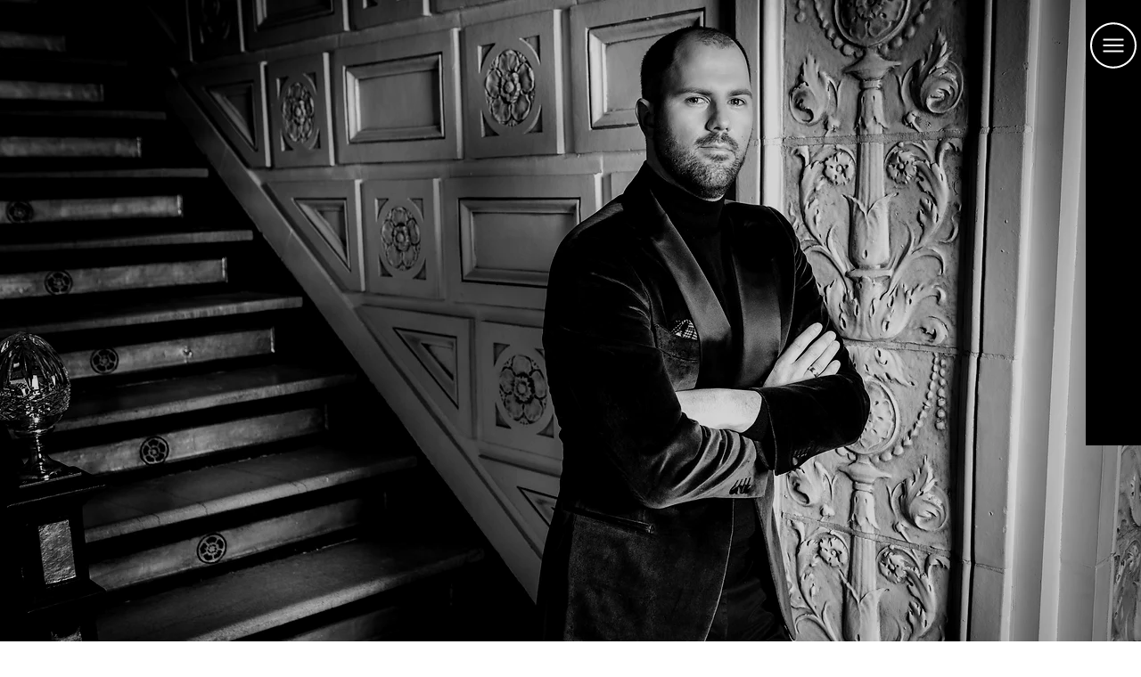

--- FILE ---
content_type: text/css; charset=utf-8
request_url: https://www.davidwaltontenor.com/_serverless/pro-gallery-css-v4-server/layoutCss?ver=2&id=comp-mdklspj3&items=3604_2397_1349%7C3480_2501_3751%7C3301_5685_5862%7C3317_623_933%7C3663_3174_4761%7C3407_2344_3515%7C3350_1142_1713%7C3290_1920_1080%7C3316_4000_6000%7C3680_3503_5255%7C3480_4271_4405%7C3495_1920_1080&container=0_0_0_720&options=layoutParams_cropRatio:1%7ClayoutParams_structure_galleryRatio_value:0%7ClayoutParams_repeatingGroupTypes:%7ClayoutParams_gallerySpacing:0%7CgroupTypes:1%7CnumberOfImagesPerRow:4%7CfixedColumns:4%7CcollageAmount:0%7CtextsVerticalPadding:0%7CtextsHorizontalPadding:0%7CcalculateTextBoxHeightMode:MANUAL%7CtargetItemSize:575%7CcubeRatio:1%7CexternalInfoHeight:0%7CexternalInfoWidth:0%7CisRTL:false%7CisVertical:true%7CminItemSize:50%7CgroupSize:1%7CchooseBestGroup:true%7CcubeImages:true%7CcubeType:fill%7CsmartCrop:false%7CcollageDensity:0%7CimageMargin:10%7ChasThumbnails:false%7CgalleryThumbnailsAlignment:bottom%7CgridStyle:1%7CtitlePlacement:SHOW_ON_HOVER%7CarrowsSize:50%7CslideshowInfoSize:120%7CimageInfoType:NO_BACKGROUND%7CtextBoxHeight:0%7CscrollDirection:0%7CgalleryLayout:2%7CgallerySizeType:smart%7CgallerySize:50%7CcropOnlyFill:false%7CnumberOfImagesPerCol:1%7CgroupsPerStrip:0%7Cscatter:0%7CenableInfiniteScroll:true%7CthumbnailSpacings:5%7CarrowsPosition:0%7CthumbnailSize:120%7CcalculateTextBoxWidthMode:PERCENT%7CtextBoxWidthPercent:50%7CuseMaxDimensions:false%7CrotatingGroupTypes:%7CrotatingCropRatios:%7CgallerySizePx:0%7CplaceGroupsLtr:false
body_size: 8
content:
#pro-gallery-comp-mdklspj3 [data-hook="item-container"][data-idx="0"].gallery-item-container{opacity: 1 !important;display: block !important;transition: opacity .2s ease !important;top: 0px !important;left: 0px !important;right: auto !important;height: 1px !important;width: 1px !important;} #pro-gallery-comp-mdklspj3 [data-hook="item-container"][data-idx="0"] .gallery-item-common-info-outer{height: 100% !important;} #pro-gallery-comp-mdklspj3 [data-hook="item-container"][data-idx="0"] .gallery-item-common-info{height: 100% !important;width: 100% !important;} #pro-gallery-comp-mdklspj3 [data-hook="item-container"][data-idx="0"] .gallery-item-wrapper{width: 1px !important;height: 1px !important;margin: 0 !important;} #pro-gallery-comp-mdklspj3 [data-hook="item-container"][data-idx="0"] .gallery-item-content{width: 1px !important;height: 1px !important;margin: 0px 0px !important;opacity: 1 !important;} #pro-gallery-comp-mdklspj3 [data-hook="item-container"][data-idx="0"] .gallery-item-hover{width: 1px !important;height: 1px !important;opacity: 1 !important;} #pro-gallery-comp-mdklspj3 [data-hook="item-container"][data-idx="0"] .item-hover-flex-container{width: 1px !important;height: 1px !important;margin: 0px 0px !important;opacity: 1 !important;} #pro-gallery-comp-mdklspj3 [data-hook="item-container"][data-idx="0"] .gallery-item-wrapper img{width: 100% !important;height: 100% !important;opacity: 1 !important;} #pro-gallery-comp-mdklspj3 [data-hook="item-container"][data-idx="1"].gallery-item-container{opacity: 1 !important;display: block !important;transition: opacity .2s ease !important;top: 0px !important;left: 3px !important;right: auto !important;height: 1px !important;width: 1px !important;} #pro-gallery-comp-mdklspj3 [data-hook="item-container"][data-idx="1"] .gallery-item-common-info-outer{height: 100% !important;} #pro-gallery-comp-mdklspj3 [data-hook="item-container"][data-idx="1"] .gallery-item-common-info{height: 100% !important;width: 100% !important;} #pro-gallery-comp-mdklspj3 [data-hook="item-container"][data-idx="1"] .gallery-item-wrapper{width: 1px !important;height: 1px !important;margin: 0 !important;} #pro-gallery-comp-mdklspj3 [data-hook="item-container"][data-idx="1"] .gallery-item-content{width: 1px !important;height: 1px !important;margin: 0px 0px !important;opacity: 1 !important;} #pro-gallery-comp-mdklspj3 [data-hook="item-container"][data-idx="1"] .gallery-item-hover{width: 1px !important;height: 1px !important;opacity: 1 !important;} #pro-gallery-comp-mdklspj3 [data-hook="item-container"][data-idx="1"] .item-hover-flex-container{width: 1px !important;height: 1px !important;margin: 0px 0px !important;opacity: 1 !important;} #pro-gallery-comp-mdklspj3 [data-hook="item-container"][data-idx="1"] .gallery-item-wrapper img{width: 100% !important;height: 100% !important;opacity: 1 !important;} #pro-gallery-comp-mdklspj3 [data-hook="item-container"][data-idx="2"].gallery-item-container{opacity: 1 !important;display: block !important;transition: opacity .2s ease !important;top: 0px !important;left: 5px !important;right: auto !important;height: 1px !important;width: 1px !important;} #pro-gallery-comp-mdklspj3 [data-hook="item-container"][data-idx="2"] .gallery-item-common-info-outer{height: 100% !important;} #pro-gallery-comp-mdklspj3 [data-hook="item-container"][data-idx="2"] .gallery-item-common-info{height: 100% !important;width: 100% !important;} #pro-gallery-comp-mdklspj3 [data-hook="item-container"][data-idx="2"] .gallery-item-wrapper{width: 1px !important;height: 1px !important;margin: 0 !important;} #pro-gallery-comp-mdklspj3 [data-hook="item-container"][data-idx="2"] .gallery-item-content{width: 1px !important;height: 1px !important;margin: 0px 0px !important;opacity: 1 !important;} #pro-gallery-comp-mdklspj3 [data-hook="item-container"][data-idx="2"] .gallery-item-hover{width: 1px !important;height: 1px !important;opacity: 1 !important;} #pro-gallery-comp-mdklspj3 [data-hook="item-container"][data-idx="2"] .item-hover-flex-container{width: 1px !important;height: 1px !important;margin: 0px 0px !important;opacity: 1 !important;} #pro-gallery-comp-mdklspj3 [data-hook="item-container"][data-idx="2"] .gallery-item-wrapper img{width: 100% !important;height: 100% !important;opacity: 1 !important;} #pro-gallery-comp-mdklspj3 [data-hook="item-container"][data-idx="3"].gallery-item-container{opacity: 1 !important;display: block !important;transition: opacity .2s ease !important;top: 0px !important;left: 8px !important;right: auto !important;height: 1px !important;width: 1px !important;} #pro-gallery-comp-mdklspj3 [data-hook="item-container"][data-idx="3"] .gallery-item-common-info-outer{height: 100% !important;} #pro-gallery-comp-mdklspj3 [data-hook="item-container"][data-idx="3"] .gallery-item-common-info{height: 100% !important;width: 100% !important;} #pro-gallery-comp-mdklspj3 [data-hook="item-container"][data-idx="3"] .gallery-item-wrapper{width: 1px !important;height: 1px !important;margin: 0 !important;} #pro-gallery-comp-mdklspj3 [data-hook="item-container"][data-idx="3"] .gallery-item-content{width: 1px !important;height: 1px !important;margin: 0px 0px !important;opacity: 1 !important;} #pro-gallery-comp-mdklspj3 [data-hook="item-container"][data-idx="3"] .gallery-item-hover{width: 1px !important;height: 1px !important;opacity: 1 !important;} #pro-gallery-comp-mdklspj3 [data-hook="item-container"][data-idx="3"] .item-hover-flex-container{width: 1px !important;height: 1px !important;margin: 0px 0px !important;opacity: 1 !important;} #pro-gallery-comp-mdklspj3 [data-hook="item-container"][data-idx="3"] .gallery-item-wrapper img{width: 100% !important;height: 100% !important;opacity: 1 !important;} #pro-gallery-comp-mdklspj3 [data-hook="item-container"][data-idx="4"].gallery-item-container{opacity: 1 !important;display: block !important;transition: opacity .2s ease !important;top: 2px !important;left: 0px !important;right: auto !important;height: 1px !important;width: 1px !important;} #pro-gallery-comp-mdklspj3 [data-hook="item-container"][data-idx="4"] .gallery-item-common-info-outer{height: 100% !important;} #pro-gallery-comp-mdklspj3 [data-hook="item-container"][data-idx="4"] .gallery-item-common-info{height: 100% !important;width: 100% !important;} #pro-gallery-comp-mdklspj3 [data-hook="item-container"][data-idx="4"] .gallery-item-wrapper{width: 1px !important;height: 1px !important;margin: 0 !important;} #pro-gallery-comp-mdklspj3 [data-hook="item-container"][data-idx="4"] .gallery-item-content{width: 1px !important;height: 1px !important;margin: 0px 0px !important;opacity: 1 !important;} #pro-gallery-comp-mdklspj3 [data-hook="item-container"][data-idx="4"] .gallery-item-hover{width: 1px !important;height: 1px !important;opacity: 1 !important;} #pro-gallery-comp-mdklspj3 [data-hook="item-container"][data-idx="4"] .item-hover-flex-container{width: 1px !important;height: 1px !important;margin: 0px 0px !important;opacity: 1 !important;} #pro-gallery-comp-mdklspj3 [data-hook="item-container"][data-idx="4"] .gallery-item-wrapper img{width: 100% !important;height: 100% !important;opacity: 1 !important;} #pro-gallery-comp-mdklspj3 [data-hook="item-container"][data-idx="5"].gallery-item-container{opacity: 1 !important;display: block !important;transition: opacity .2s ease !important;top: 2px !important;left: 3px !important;right: auto !important;height: 1px !important;width: 1px !important;} #pro-gallery-comp-mdklspj3 [data-hook="item-container"][data-idx="5"] .gallery-item-common-info-outer{height: 100% !important;} #pro-gallery-comp-mdklspj3 [data-hook="item-container"][data-idx="5"] .gallery-item-common-info{height: 100% !important;width: 100% !important;} #pro-gallery-comp-mdklspj3 [data-hook="item-container"][data-idx="5"] .gallery-item-wrapper{width: 1px !important;height: 1px !important;margin: 0 !important;} #pro-gallery-comp-mdklspj3 [data-hook="item-container"][data-idx="5"] .gallery-item-content{width: 1px !important;height: 1px !important;margin: 0px 0px !important;opacity: 1 !important;} #pro-gallery-comp-mdklspj3 [data-hook="item-container"][data-idx="5"] .gallery-item-hover{width: 1px !important;height: 1px !important;opacity: 1 !important;} #pro-gallery-comp-mdklspj3 [data-hook="item-container"][data-idx="5"] .item-hover-flex-container{width: 1px !important;height: 1px !important;margin: 0px 0px !important;opacity: 1 !important;} #pro-gallery-comp-mdklspj3 [data-hook="item-container"][data-idx="5"] .gallery-item-wrapper img{width: 100% !important;height: 100% !important;opacity: 1 !important;} #pro-gallery-comp-mdklspj3 [data-hook="item-container"][data-idx="6"].gallery-item-container{opacity: 1 !important;display: block !important;transition: opacity .2s ease !important;top: 2px !important;left: 5px !important;right: auto !important;height: 1px !important;width: 1px !important;} #pro-gallery-comp-mdklspj3 [data-hook="item-container"][data-idx="6"] .gallery-item-common-info-outer{height: 100% !important;} #pro-gallery-comp-mdklspj3 [data-hook="item-container"][data-idx="6"] .gallery-item-common-info{height: 100% !important;width: 100% !important;} #pro-gallery-comp-mdklspj3 [data-hook="item-container"][data-idx="6"] .gallery-item-wrapper{width: 1px !important;height: 1px !important;margin: 0 !important;} #pro-gallery-comp-mdklspj3 [data-hook="item-container"][data-idx="6"] .gallery-item-content{width: 1px !important;height: 1px !important;margin: 0px 0px !important;opacity: 1 !important;} #pro-gallery-comp-mdklspj3 [data-hook="item-container"][data-idx="6"] .gallery-item-hover{width: 1px !important;height: 1px !important;opacity: 1 !important;} #pro-gallery-comp-mdklspj3 [data-hook="item-container"][data-idx="6"] .item-hover-flex-container{width: 1px !important;height: 1px !important;margin: 0px 0px !important;opacity: 1 !important;} #pro-gallery-comp-mdklspj3 [data-hook="item-container"][data-idx="6"] .gallery-item-wrapper img{width: 100% !important;height: 100% !important;opacity: 1 !important;} #pro-gallery-comp-mdklspj3 [data-hook="item-container"][data-idx="7"].gallery-item-container{opacity: 1 !important;display: block !important;transition: opacity .2s ease !important;top: 2px !important;left: 8px !important;right: auto !important;height: 1px !important;width: 1px !important;} #pro-gallery-comp-mdklspj3 [data-hook="item-container"][data-idx="7"] .gallery-item-common-info-outer{height: 100% !important;} #pro-gallery-comp-mdklspj3 [data-hook="item-container"][data-idx="7"] .gallery-item-common-info{height: 100% !important;width: 100% !important;} #pro-gallery-comp-mdklspj3 [data-hook="item-container"][data-idx="7"] .gallery-item-wrapper{width: 1px !important;height: 1px !important;margin: 0 !important;} #pro-gallery-comp-mdklspj3 [data-hook="item-container"][data-idx="7"] .gallery-item-content{width: 1px !important;height: 1px !important;margin: 0px 0px !important;opacity: 1 !important;} #pro-gallery-comp-mdklspj3 [data-hook="item-container"][data-idx="7"] .gallery-item-hover{width: 1px !important;height: 1px !important;opacity: 1 !important;} #pro-gallery-comp-mdklspj3 [data-hook="item-container"][data-idx="7"] .item-hover-flex-container{width: 1px !important;height: 1px !important;margin: 0px 0px !important;opacity: 1 !important;} #pro-gallery-comp-mdklspj3 [data-hook="item-container"][data-idx="7"] .gallery-item-wrapper img{width: 100% !important;height: 100% !important;opacity: 1 !important;} #pro-gallery-comp-mdklspj3 [data-hook="item-container"][data-idx="8"].gallery-item-container{opacity: 1 !important;display: block !important;transition: opacity .2s ease !important;top: 4px !important;left: 0px !important;right: auto !important;height: 1px !important;width: 1px !important;} #pro-gallery-comp-mdklspj3 [data-hook="item-container"][data-idx="8"] .gallery-item-common-info-outer{height: 100% !important;} #pro-gallery-comp-mdklspj3 [data-hook="item-container"][data-idx="8"] .gallery-item-common-info{height: 100% !important;width: 100% !important;} #pro-gallery-comp-mdklspj3 [data-hook="item-container"][data-idx="8"] .gallery-item-wrapper{width: 1px !important;height: 1px !important;margin: 0 !important;} #pro-gallery-comp-mdklspj3 [data-hook="item-container"][data-idx="8"] .gallery-item-content{width: 1px !important;height: 1px !important;margin: 0px 0px !important;opacity: 1 !important;} #pro-gallery-comp-mdklspj3 [data-hook="item-container"][data-idx="8"] .gallery-item-hover{width: 1px !important;height: 1px !important;opacity: 1 !important;} #pro-gallery-comp-mdklspj3 [data-hook="item-container"][data-idx="8"] .item-hover-flex-container{width: 1px !important;height: 1px !important;margin: 0px 0px !important;opacity: 1 !important;} #pro-gallery-comp-mdklspj3 [data-hook="item-container"][data-idx="8"] .gallery-item-wrapper img{width: 100% !important;height: 100% !important;opacity: 1 !important;} #pro-gallery-comp-mdklspj3 [data-hook="item-container"][data-idx="9"].gallery-item-container{opacity: 1 !important;display: block !important;transition: opacity .2s ease !important;top: 4px !important;left: 3px !important;right: auto !important;height: 1px !important;width: 1px !important;} #pro-gallery-comp-mdklspj3 [data-hook="item-container"][data-idx="9"] .gallery-item-common-info-outer{height: 100% !important;} #pro-gallery-comp-mdklspj3 [data-hook="item-container"][data-idx="9"] .gallery-item-common-info{height: 100% !important;width: 100% !important;} #pro-gallery-comp-mdklspj3 [data-hook="item-container"][data-idx="9"] .gallery-item-wrapper{width: 1px !important;height: 1px !important;margin: 0 !important;} #pro-gallery-comp-mdklspj3 [data-hook="item-container"][data-idx="9"] .gallery-item-content{width: 1px !important;height: 1px !important;margin: 0px 0px !important;opacity: 1 !important;} #pro-gallery-comp-mdklspj3 [data-hook="item-container"][data-idx="9"] .gallery-item-hover{width: 1px !important;height: 1px !important;opacity: 1 !important;} #pro-gallery-comp-mdklspj3 [data-hook="item-container"][data-idx="9"] .item-hover-flex-container{width: 1px !important;height: 1px !important;margin: 0px 0px !important;opacity: 1 !important;} #pro-gallery-comp-mdklspj3 [data-hook="item-container"][data-idx="9"] .gallery-item-wrapper img{width: 100% !important;height: 100% !important;opacity: 1 !important;} #pro-gallery-comp-mdklspj3 [data-hook="item-container"][data-idx="10"].gallery-item-container{opacity: 1 !important;display: block !important;transition: opacity .2s ease !important;top: 4px !important;left: 5px !important;right: auto !important;height: 1px !important;width: 1px !important;} #pro-gallery-comp-mdklspj3 [data-hook="item-container"][data-idx="10"] .gallery-item-common-info-outer{height: 100% !important;} #pro-gallery-comp-mdklspj3 [data-hook="item-container"][data-idx="10"] .gallery-item-common-info{height: 100% !important;width: 100% !important;} #pro-gallery-comp-mdklspj3 [data-hook="item-container"][data-idx="10"] .gallery-item-wrapper{width: 1px !important;height: 1px !important;margin: 0 !important;} #pro-gallery-comp-mdklspj3 [data-hook="item-container"][data-idx="10"] .gallery-item-content{width: 1px !important;height: 1px !important;margin: 0px 0px !important;opacity: 1 !important;} #pro-gallery-comp-mdklspj3 [data-hook="item-container"][data-idx="10"] .gallery-item-hover{width: 1px !important;height: 1px !important;opacity: 1 !important;} #pro-gallery-comp-mdklspj3 [data-hook="item-container"][data-idx="10"] .item-hover-flex-container{width: 1px !important;height: 1px !important;margin: 0px 0px !important;opacity: 1 !important;} #pro-gallery-comp-mdklspj3 [data-hook="item-container"][data-idx="10"] .gallery-item-wrapper img{width: 100% !important;height: 100% !important;opacity: 1 !important;} #pro-gallery-comp-mdklspj3 [data-hook="item-container"][data-idx="11"].gallery-item-container{opacity: 1 !important;display: block !important;transition: opacity .2s ease !important;top: 4px !important;left: 8px !important;right: auto !important;height: 1px !important;width: 1px !important;} #pro-gallery-comp-mdklspj3 [data-hook="item-container"][data-idx="11"] .gallery-item-common-info-outer{height: 100% !important;} #pro-gallery-comp-mdklspj3 [data-hook="item-container"][data-idx="11"] .gallery-item-common-info{height: 100% !important;width: 100% !important;} #pro-gallery-comp-mdklspj3 [data-hook="item-container"][data-idx="11"] .gallery-item-wrapper{width: 1px !important;height: 1px !important;margin: 0 !important;} #pro-gallery-comp-mdklspj3 [data-hook="item-container"][data-idx="11"] .gallery-item-content{width: 1px !important;height: 1px !important;margin: 0px 0px !important;opacity: 1 !important;} #pro-gallery-comp-mdklspj3 [data-hook="item-container"][data-idx="11"] .gallery-item-hover{width: 1px !important;height: 1px !important;opacity: 1 !important;} #pro-gallery-comp-mdklspj3 [data-hook="item-container"][data-idx="11"] .item-hover-flex-container{width: 1px !important;height: 1px !important;margin: 0px 0px !important;opacity: 1 !important;} #pro-gallery-comp-mdklspj3 [data-hook="item-container"][data-idx="11"] .gallery-item-wrapper img{width: 100% !important;height: 100% !important;opacity: 1 !important;} #pro-gallery-comp-mdklspj3 .pro-gallery-prerender{height:-4px !important;}#pro-gallery-comp-mdklspj3 {height:-4px !important; width:0px !important;}#pro-gallery-comp-mdklspj3 .pro-gallery-margin-container {height:-4px !important;}#pro-gallery-comp-mdklspj3 .pro-gallery {height:-4px !important; width:0px !important;}#pro-gallery-comp-mdklspj3 .pro-gallery-parent-container {height:-4px !important; width:10px !important;}